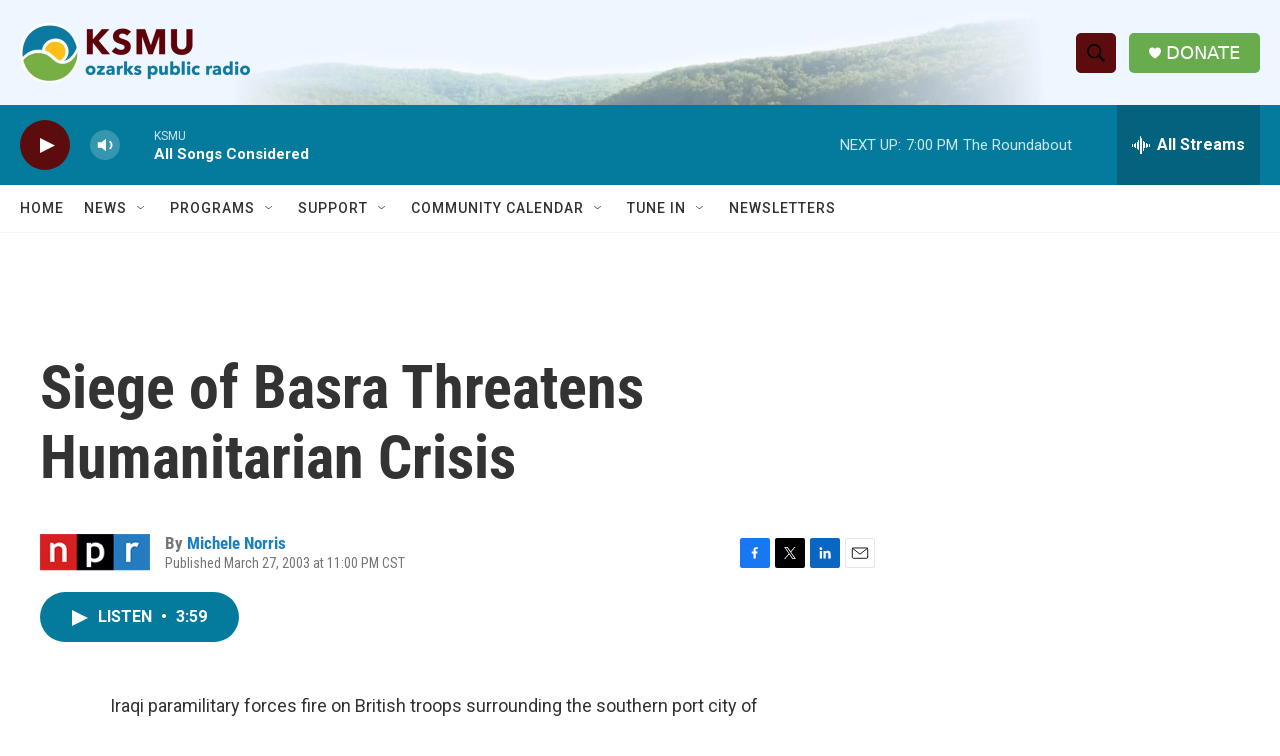

--- FILE ---
content_type: text/html; charset=utf-8
request_url: https://www.google.com/recaptcha/api2/aframe
body_size: 250
content:
<!DOCTYPE HTML><html><head><meta http-equiv="content-type" content="text/html; charset=UTF-8"></head><body><script nonce="x59lLlYeXJkVF-13p51TMw">/** Anti-fraud and anti-abuse applications only. See google.com/recaptcha */ try{var clients={'sodar':'https://pagead2.googlesyndication.com/pagead/sodar?'};window.addEventListener("message",function(a){try{if(a.source===window.parent){var b=JSON.parse(a.data);var c=clients[b['id']];if(c){var d=document.createElement('img');d.src=c+b['params']+'&rc='+(localStorage.getItem("rc::a")?sessionStorage.getItem("rc::b"):"");window.document.body.appendChild(d);sessionStorage.setItem("rc::e",parseInt(sessionStorage.getItem("rc::e")||0)+1);localStorage.setItem("rc::h",'1768609977726');}}}catch(b){}});window.parent.postMessage("_grecaptcha_ready", "*");}catch(b){}</script></body></html>